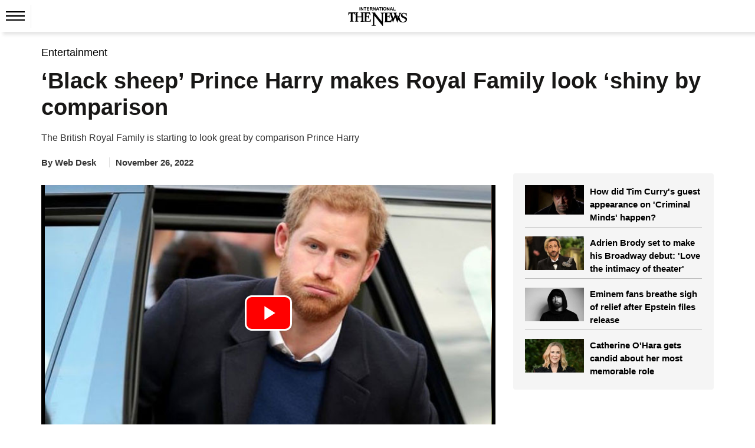

--- FILE ---
content_type: text/html; charset=utf-8
request_url: https://www.google.com/recaptcha/api2/aframe
body_size: 268
content:
<!DOCTYPE HTML><html><head><meta http-equiv="content-type" content="text/html; charset=UTF-8"></head><body><script nonce="kSZoDSmVFczA0bibWwP34Q">/** Anti-fraud and anti-abuse applications only. See google.com/recaptcha */ try{var clients={'sodar':'https://pagead2.googlesyndication.com/pagead/sodar?'};window.addEventListener("message",function(a){try{if(a.source===window.parent){var b=JSON.parse(a.data);var c=clients[b['id']];if(c){var d=document.createElement('img');d.src=c+b['params']+'&rc='+(localStorage.getItem("rc::a")?sessionStorage.getItem("rc::b"):"");window.document.body.appendChild(d);sessionStorage.setItem("rc::e",parseInt(sessionStorage.getItem("rc::e")||0)+1);localStorage.setItem("rc::h",'1769898529385');}}}catch(b){}});window.parent.postMessage("_grecaptcha_ready", "*");}catch(b){}</script></body></html>